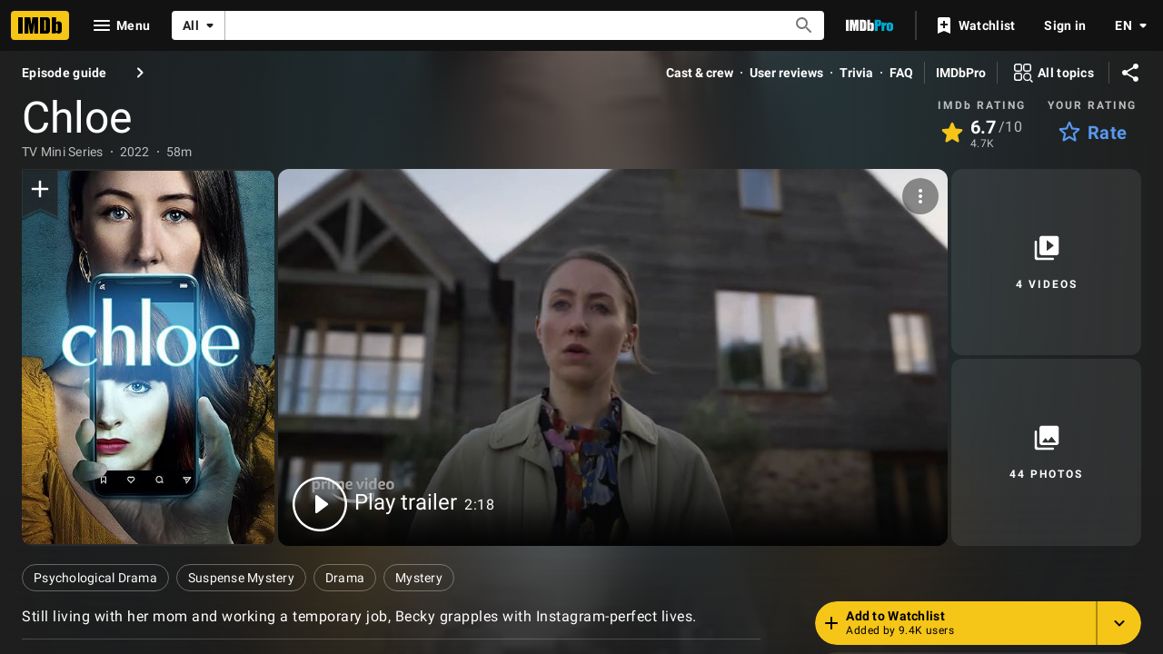

--- FILE ---
content_type: text/html; charset=UTF-8
request_url: https://www.imdb.com/title/tt14412362
body_size: 2222
content:
<!DOCTYPE html>
<html lang="en">
<head>
    <meta charset="utf-8">
    <meta name="viewport" content="width=device-width, initial-scale=1">
    <title></title>
    <style>
        body {
            font-family: "Arial";
        }
    </style>
    <script type="text/javascript">
    window.awsWafCookieDomainList = [];
    window.gokuProps = {
"key":"AQIDAHjcYu/GjX+QlghicBgQ/7bFaQZ+m5FKCMDnO+vTbNg96AH8rhIMJ+z/0ZlnwNGCUsFTAAAAfjB8BgkqhkiG9w0BBwagbzBtAgEAMGgGCSqGSIb3DQEHATAeBglghkgBZQMEAS4wEQQM0xF1depSHZO07bzbAgEQgDtkDWjfu/iA1FFovrm1DbICsUAV04yfVyp7MT61DYp7EWM6jDnLUg9RkBp27QieKrX3EpH4gWzcP8WQoA==",
          "iv":"D5491AFWkQAAAVH4",
          "context":"Eca+BCL8GG+e7loyKzlDpfPzROYDyDr23T2whwQ7cJPz2xv7rkqCv2INbrVA5uLDpPjeARCQQDY3QFpldzZ7gjDZMNb6rx0BZOfjh4+D8P0BebsIgqBp4SopgRw6s69U2KRZIkWDF1RRHQHXCAiPMZsurgrTEMDTaQhBVksUjWbTT/aAt26VJQKKI3IqAMVCylq1+RkvJWqqR2fp7OWDNgslgiDw635ZxCYuJlHuRBLoyajD0+UKhPWVP1kU/K7l05eTS2UGjqhnzonSrwTSTEJkyq/WHIXmEF7tEMuKB/BoGhTAqHCYm3z5GCCCUxWmrohftColpeefmTdMqhiGOLNVtUt9w+jCzwxa3BUEcrdjK7/66PZ/pYPaeGtdALmpybGITYk5gDL5FZeAC+MEIqBBB1iL5gS+hwV2EHAY16wTYV23p8ocN2oegIgifmF2idMIPAWr1rqK60BMMqi3Wnqjkw7s3wBD3IPC88z8xSUOnFGRHiW2SOltcazQlcXIcx/sGWLILwrc74h2LCoJddlqDYdTZiyCFxQI7w5UfNnISlWohvXrtu/nRFlH0RdprQM12FHQTBAgG1/vYx0A1bqYgi6Il+rpq8adlhiCs/WyC8uA4BWOqKuR3VaOmsejrDJoKA+l8w0NGIJIk/ErGum2916o1STyp0FsOWTOU8Pk6JThUX0eqPNwXj2oKYUEDkWWVzICzNZSC7v2BNg1EasovDDw8ftDhrFa1qCrycrdFoiSePwUrNNilKcupXcs1w=="
};
    </script>
    <script src="https://1c5c1ecf7303.a481e94e.us-east-2.token.awswaf.com/1c5c1ecf7303/e231f0619a5e/0319a8d4ae69/challenge.js"></script>
</head>
<body>
    <div id="challenge-container"></div>
    <script type="text/javascript">
        AwsWafIntegration.saveReferrer();
        AwsWafIntegration.checkForceRefresh().then((forceRefresh) => {
            if (forceRefresh) {
                AwsWafIntegration.forceRefreshToken().then(() => {
                    window.location.reload(true);
                });
            } else {
                AwsWafIntegration.getToken().then(() => {
                    window.location.reload(true);
                });
            }
        });
    </script>
    <noscript>
        <h1>JavaScript is disabled</h1>
        In order to continue, we need to verify that you're not a robot.
        This requires JavaScript. Enable JavaScript and then reload the page.
    </noscript>
</body>
</html>

--- FILE ---
content_type: application/javascript
request_url: https://dqpnq362acqdi.cloudfront.net/_next/static/chunks/7831-19ffd9dba510f5b6.js
body_size: 3727
content:
"use strict";(self.webpackChunk_N_E=self.webpackChunk_N_E||[]).push([[7831],{58167:function(e,t,i){i.d(t,{r:function(){return r}});var a=i(19596),n=i(86704);let r=a.default.div.withConfig({componentId:"sc-314065ad-0"})(["margin:0 1rem;margin:0 ",";"],(0,n.getSpacingVar)("ipt-pageMargin"))},27648:function(e,t,i){i.d(t,{Z:function(){return y}});var a=i(52322),n=i(88169),r=i(86704);i(2784);var s=i(46138),o=i(19596),d=i(47130),l=i(86996),c=i(58167),p=i(25436),u=i(91359),g=i(86958),m=i(55634),f=i(59002),b=i(11438);let h={id:"feature_contribution_learn_more_link",defaultMessage:"Learn more about contributing"},x={PARENT:"contribution",EDIT_BUTTON:"edit-button",ADD_EPISODE_BUTTON:"add-button"},T=e=>{let{id:t,canHaveEpisodes:i=!1,contributionSection:r,contributionUrl:o}=e,{context:{pageType:T,subPageType:y}}=(0,g.B)(),{makeRefMarker:_}=(0,b.Lz)(),C=(0,s.Z)(),k=C.formatMessage({id:"feature_contribution_header_description",defaultMessage:"Suggest an edit or add missing content"}),P=C.formatMessage({id:"feature_contribution_editPage_button",defaultMessage:"Edit page"}),j=C.formatMessage({id:"feature_contribution_addEpisode_button",defaultMessage:"Add episode"}),E=C.formatMessage(h),N=C.formatMessage({id:"common_awards_guide_text",defaultMessage:"Please see our guide to updating awards"});if(!t)return null;let S=`https://contribute.imdb.com/czone?ref_=${_(b.Cd.CZONE)}`,v=o||`https://contribute.imdb.com/updates?ref_=${_(b.Cd.EDIT)}&edit=legacy%2F${T}%2F${t}%2F${r||""}`,M=`https://contribute.imdb.com/updates?ref_=${_(b.Cd.EPISODE)}&update=episode&parent=${t}`,O=`https://help.imdb.com/article/contribution/other-submission-guides/awards/G5KGRJURZFQGHJQH#/?ref_=${_([b.Cd.AWARDS,b.Cd.GUIDE])}`,D=[p.PageType.NAME,p.PageType.TITLE].includes(T)&&y===p.SubPageType.AWARDS,Q=[p.SubPageType.AWARDS,p.SubPageType.EPISODES].includes(y);return(0,a.jsx)(d.AU,{value:{cti:p.CTIS.CONTRIBUTE_PAGE_CTI},children:(0,a.jsx)(f.wW,{componentId:m.NG.Contribution,children:(0,a.jsxs)(n.PageSection,{baseColor:"base","data-testid":x.PARENT,children:[(0,a.jsx)(l.O,{title:{id:"feature_contribution_header",defaultMessage:"Contribute to this page"},description:k,id:"contribute",subtitleProps:{href:v}}),(0,a.jsx)(c.r,{"data-testid":"contribution-links",children:(0,a.jsxs)(n.MetaDataList,{children:[!!D&&(0,a.jsx)(n.MetaDataListItem,{labelLinkAriaLabel:C.formatMessage(u.F.GO_TO,{target:N}),labelTitle:N,"data-testid":"awards-guide",labelLink:O}),(0,a.jsx)(n.MetaDataListItem,{labelLinkAriaLabel:C.formatMessage(u.F.GO_TO,{target:E}),"data-testid":"contributor-zone",labelTitle:E,labelLink:S})]})}),!!(!Q||i)&&(0,a.jsxs)(I,{children:[!Q&&(0,a.jsx)(w,{className:i?"first-button":"only-button","data-testid":x.EDIT_BUTTON,href:v,preIcon:"edit",width:"full-width",baseColor:"accent1",alignContent:"left",children:P}),!!i&&(0,a.jsx)(w,{className:Q?"only-button":"","data-testid":x.ADD_EPISODE_BUTTON,href:M,preIcon:"add",width:"full-width",baseColor:"accent1",alignContent:"left",children:j})]})]})})})};var y=e=>(0,a.jsx)(b.xm,{value:b.Cd.CONTRIBUTION,children:(0,a.jsx)(T,{...e})});let I=o.default.div.withConfig({componentId:"sc-c587bb5e-0"})(["display:flex;margin:1.5rem "," "," ",";"],(0,r.getSpacingVar)("ipt-pageMargin"),r.spacing.m,(0,r.getSpacingVar)("ipt-pageMargin")),w=(0,o.default)(n.Button).withConfig({componentId:"sc-c587bb5e-1"})(["&.only-button{","{width:24.75rem;}","{width:20rem;}","{width:18.25rem;}","{width:100%;}}&.first-button{","{margin-right:",";}","{margin-right:",";}","{margin-right:",";}}"],r.mediaQueries.breakpoints.only.xl,r.mediaQueries.breakpoints.only.l,r.mediaQueries.breakpoints.below.l,r.mediaQueries.breakpoints.only.xs,r.mediaQueries.breakpoints.only.xl,(0,r.getSpacingVar)("ipt-pageMargin"),r.mediaQueries.breakpoints.only.l,r.spacing.m,r.mediaQueries.breakpoints.below.l,r.spacing.s)},37408:function(e,t,i){i.d(t,{ZP:function(){return H},ky:function(){return Z}});var a,n,r,s,o,d,l,c,p,u=i(52322),g=i(14865),m=i(10081);i(2784);var f=i(88169),b=i(86704),h=i(19596),x=i(86528),T=i(66724),y=i(11438),I=i(87801),w=i(75824),_=i(63370),C=i(31885);(a=o||(o={})).PopularityIcon="popularity-change-icon",a.PopularityUpIcon="popularity-change-up",a.PopularityDownIcon="popularity-change-down",a.PopularityFlatIcon="popularity-change-flat";let k=h.default.span.withConfig({componentId:"sc-b23ffa66-0"})(["",""],(0,b.setPropertyToColorVar)("color","ipt-accent4-color")),P=h.default.span.withConfig({componentId:"sc-b23ffa66-1"})(["",""],(0,b.setPropertyToColorVar)("color","ipt-accent3-color")),j=(0,h.default)(f.Icon).withConfig({componentId:"sc-b23ffa66-2"})(["margin-right:",";"],b.spacing.xs);var E=e=>{let{rankChange:t}=e;switch(t?.changeDirection){case C.UQd.Up:return(0,u.jsxs)(k,{children:[(0,u.jsx)(j,{name:"popularity-up",type:"inline",className:"popularity-change-icon popularity-change-up"}),t.difference]});case C.UQd.Down:return(0,u.jsxs)(P,{children:[(0,u.jsx)(j,{name:"popularity-down",type:"inline",className:"popularity-change-icon popularity-change-down"}),t.difference]});case C.UQd.Flat:return(0,u.jsxs)(u.Fragment,{children:[(0,u.jsx)(j,{name:"popularity-neutral",type:"inline",className:"popularity-change-icon popularity-change-flat"}),"0"]});default:return null}};(n=d||(d={})).NONE="none",n.PERCENTAGE="percentage",n.POPULARITY="popularity",(r=l||(l={})).ItemRank="item-rank",r.ItemTitleNameOnly="item-title-name-only",r.ItemTitleNameWithPercentage="item-title-name-with-percentage",r.ItemPercentage="item-percentage",r.ItemTitleNameWithPopularity="item-title-name-with-popularity",r.ItemPopularity="item-popularity";let N=h.default.div.withConfig({componentId:"sc-bd40c772-0"})(["display:flex;flex-direction:row;flex-wrap:wrap;align-content:space-between;align-items:center;"]),S=h.default.span.withConfig({componentId:"sc-bd40c772-1"})(["font-weight:bold;flex-basis:10%;","{flex-basis:5%;}","{flex-basis:10%;}"],b.mediaQueries.breakpoints.above.m,b.mediaQueries.breakpoints.above.l),v=h.default.span.withConfig({componentId:"sc-bd40c772-2"})(["flex-basis:90%;"]),M=h.default.span.withConfig({componentId:"sc-bd40c772-3"})(["flex-basis:70%;","{flex-basis:85%;}","{flex-basis:70%;}"],b.mediaQueries.breakpoints.above.m,b.mediaQueries.breakpoints.above.l),O=h.default.span.withConfig({componentId:"sc-bd40c772-4"})(["flex-basis:20%;text-align:right;padding-right:",";"," ",";","{flex-basis:10%;}","{flex-basis:20%;}"],b.spacing.xs,(0,b.setTypographyType)("body"),(0,b.setPropertyToColorVar)("color","ipt-on-base-textSecondary-color"),b.mediaQueries.breakpoints.above.m,b.mediaQueries.breakpoints.above.l),D=h.default.span.withConfig({componentId:"sc-bd40c772-5"})(["flex-basis:60%;","{flex-basis:90%;}","{flex-basis:80%;}","{flex-basis:60%;}"],b.mediaQueries.breakpoints.below.m,b.mediaQueries.breakpoints.above.m,b.mediaQueries.breakpoints.above.l),Q=h.default.span.withConfig({componentId:"sc-bd40c772-6"})(["flex-basis:30%;","{flex-basis:100%;margin-left:10%;}","{flex-basis:15%;}","{flex-basis:30%;}"],b.mediaQueries.breakpoints.below.m,b.mediaQueries.breakpoints.above.m,b.mediaQueries.breakpoints.above.l);var A=e=>{let{edge:t,type:i,totalCount:a}=e,n=(0,w.N)({id:"title_main_hero_defaultTitle",defaultMessage:"Empty Title"}),r=(0,_.K)(t.node.item)||n;switch(i){case d.NONE:return(0,u.jsxs)(N,{children:[(0,u.jsx)(S,{"data-testid":"item-rank",children:t.node.rank}),(0,u.jsx)(v,{"data-testid":"item-title-name-only",children:r})]});case d.PERCENTAGE:{let e=null;if(a){let i=t.node.weightRank/a*100;e=(0,u.jsxs)(O,{"data-testid":"item-percentage",children:[i<1?"< 1":i.toFixed(1),"%"]})}return(0,u.jsxs)(N,{children:[(0,u.jsx)(S,{"data-testid":"item-rank",children:t.node.rank}),(0,u.jsx)(M,{"data-testid":"item-title-name-with-percentage",children:r}),e]})}case d.POPULARITY:return(0,u.jsxs)(N,{children:[(0,u.jsx)(S,{"data-testid":"item-rank",children:t.node.rank}),(0,u.jsx)(D,{"data-testid":"item-title-name-with-popularity",children:r}),(0,u.jsx)(Q,{"data-testid":"item-popularity",children:(0,u.jsx)(E,{rankChange:t.node.item.meterRank?.rankChange})})]})}};(s=c||(c={})).Title="trending-titles-title",s.Footer="trending-titles-footer",s.Help="trending-titles-help",s.TrendingTitleItem="trending-titles-item",s.LoaderItem="trending-titles-loader";let L=e=>{let{title:t,description:i,footer:a,type:n,loading:r,entries:s,className:o,cel_widget_id:d,data_testid:l}=e,{titleMainLinkBuilder:c}=(0,T.WOb)(),p=s?.map(e=>e.node.weightRank).reduce((e,t)=>e+t),g=s?.sort((e,t)=>e.node.rank-t.node.rank).map(e=>u.jsx(G,{labelLink:c({tconst:e.node.item.id??"",refSuffix:I.C.EMPTY}),"data-testid":"trending-titles-item",children:u.jsx(A,{edge:e,type:n,totalCount:p})},e.node.item.id));return(0,u.jsxs)(R,{className:o,cel_widget_id:d,"data-testid":l,children:[(0,u.jsx)(U,{description:i,"data-testid":"trending-titles-title",children:t}),(0,u.jsx)(x.Z,{children:(0,u.jsxs)(f.MetaDataList,{children:[!!r&&(0,u.jsx)(G,{"data-testid":"trending-titles-loader",children:(0,u.jsx)(f.Loader,{})}),g]})}),!!a&&(0,u.jsx)(F,{"data-testid":"trending-titles-footer",children:a})]})},R=(0,h.default)(f.PageSection).withConfig({componentId:"sc-17b0e080-0"})([""," ",""],(0,b.setPropertyToSpacingVar)("padding-left","ipt-pageMargin"),(0,b.setPropertyToSpacingVar)("padding-right","ipt-pageMargin")),U=(0,h.default)(f.Title).withConfig({componentId:"sc-17b0e080-1"})(["padding:0;"]),G=(0,h.default)(f.MetaDataListItem).withConfig({componentId:"sc-17b0e080-2"})(["display:block;"]),F=h.default.p.withConfig({componentId:"sc-17b0e080-3"})([""," "," padding:"," 0;"],(0,b.setTypographyType)("copyright"),(0,b.setPropertyToColorVar)("color","ipt-on-base-textSecondary-color"),b.spacing.xs);var V=e=>(0,u.jsx)(y.xm,{value:I.C.TRENDING_TITLES,children:(0,u.jsx)(L,{...e})}),B=i(4363),$=i(59002);(p||(p={})).IndiaUpcomingTrendingTitles="india-upcoming-trending-titles-section";let W=(0,m.ZP)`
    query IndiaUpcomingTendingTitles {
        topTrendingSetsPredefined(
            first: 10
            input: { topTrendingSetPredefined: INDIA_TITLE_TRENDS_UPCOMING }
        ) {
            edges {
                node {
                    item {
                        id
                        titleText {
                            text
                        }
                        originalTitleText {
                            text
                        }
                    }
                    rank
                    weightRank
                }
            }
        }
    }
`,Z=e=>e?.countries?.[0]?.id==="IN",z=e=>{let{csmOnLoadHandler:t,csaOnLoadHandler:i,cel_widget_id:a,className:n}=e,[r]=(0,B.E)({query:W,context:{serverSideCacheable:!0,personalized:!1},pause:g.isNode}),s=(0,w.N)({id:"title_main_rightRail_indiaUpcomingTrendingTitles_title",defaultMessage:"Most anticipated Indian movies and shows"}),o=(0,w.N)({id:"title_main_rightRail_indiaUpcomingTrendingTitles_description",defaultMessage:"Percentage shows amount of top page views."});return(0,$.LQ)(r,t,i),(0,u.jsx)(V,{title:s,description:o,loading:r.fetching,type:d.PERCENTAGE,entries:r.data?.topTrendingSetsPredefined?.edges,cel_widget_id:a,className:n,data_testid:"india-upcoming-trending-titles-section"})};var H=()=>(0,u.jsx)($.Lz,{componentId:"IndiaUpcomingTrendingTitles",children:(0,u.jsx)(z,{})})},78716:function(e,t,i){i.d(t,{p:function(){return l}});var a=i(2784),n=i(93855),r=i(99546),s=i(89105),o=i(4363);let d={fetching:!0,stale:!1},l=e=>{let{queryOptions:t,ref:i,pause:l,options:c,onIntersection:p}=e,u=(0,s.OV)(),g=!c?.disableAds&&u,[m,f]=(0,a.useState)(!1),[b,h]=(0,a.useState)(!1),x=(0,n.Jf)(i,!c?.continueObserving&&b,f);(0,r.S)(i,x,{...c?.intersectionOptions}),(0,a.useEffect)(()=>{m&&p?.()},[m]);let T=!c?.disableIntersection&&!m,[y,I]=(0,o.E)({...t,pause:g||T||l||!1});return((0,a.useEffect)(()=>{y?.data&&h(!0)},[y?.data]),y.data||y.error)?[y,I]:[d,I]}}}]);